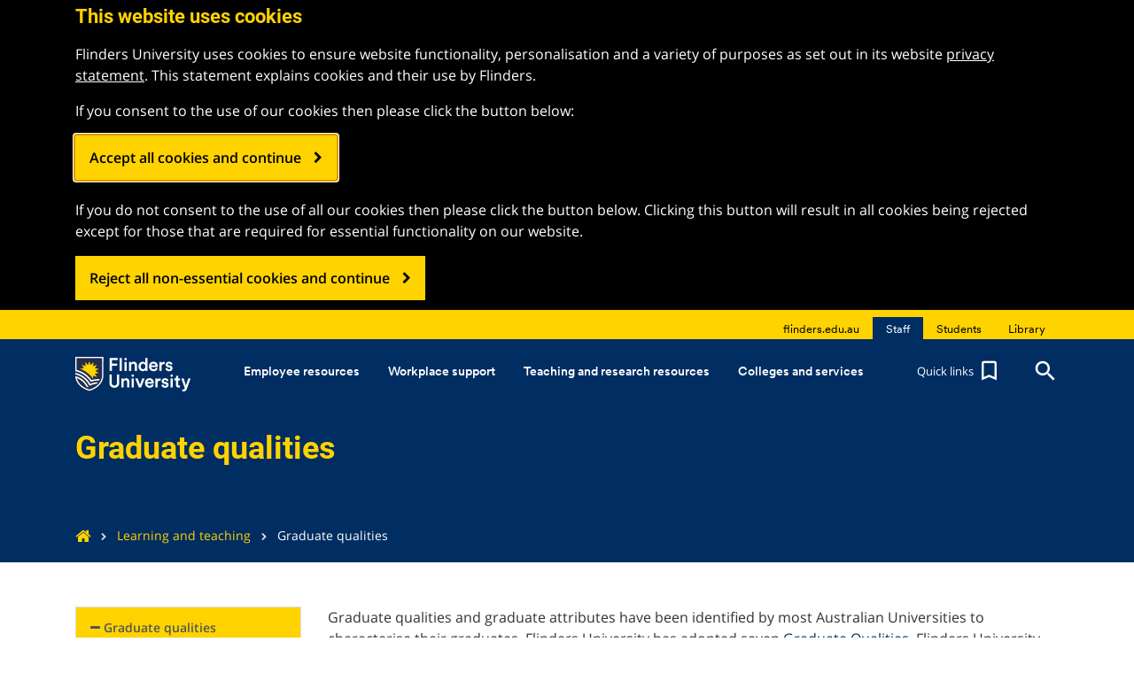

--- FILE ---
content_type: text/html;charset=utf-8
request_url: https://staff.flinders.edu.au/learning-teaching/graduate-qualities
body_size: 16206
content:
<!DOCTYPE HTML>
<html lang="en">
    <head>
<meta http-equiv="X-UA-Compatible" content="IE=Edge"/>


    <script defer="defer" type="text/javascript" src="https://rum.hlx.page/.rum/@adobe/helix-rum-js@%5E2/dist/micro.js" data-routing="env=prod,tier=publish,ams=The Flinders University of South Australia" integrity="" crossorigin="anonymous" data-enhancer-version="" data-enhancer-hash="" data-post-path=""></script>
<script>
    var gdpr_opt_in_cookie_name = "gdpr_opted_in";
    var gdpr_opt_in_cookie_duration = 180; //days - Note: GDPR regulation mandates that users be asked every year to confirm their opt in, so we will go for 6 months!

    var PostGDPRHooks = [];

    var GDPROptedIn = false;

    function RegisterPostGDPRHook(hook){
        if(typeof hook !== 'function')
        {
            console.error('PostGDPRHooks must be functions!');
        }
        else if(GDPROptedIn)
        {
            hook();
        }
        else
        {
            PostGDPRHooks.push(hook);
        }
    }



    //If policy has been accepted, send an event so GTM can use it to inject the applicable code.
    function handlePolicyOptIn() {
        window.dataLayer = window.dataLayer || [];
        //NOTE(Christof): clear the cookie that disables Adobe Target - this does mean that target won't function until the next page load
        //deleteCookieFromAllPaths('mboxDisable');
        document.cookie = "mboxDisable=; path=/";

        GDPROptedIn = true;

        for(var Index = 0; Index < PostGDPRHooks.length; Index++)
        {
            if(typeof PostGDPRHooks[Index] !== 'function')
            {
                console.error('PostGDPRHooks must be functions!');
            }
            else
            {
                PostGDPRHooks[Index]();
            }

        }

        //This may need to be delayed until window page loaded or something?
        window.dataLayer.push({
            'event': 'GDPR_OPTIN_EVENT'
        });
    }

    function checkCookiesForOptIn(cookie_name) {
        var has_cookie = document.cookie.match('(^|;)\\s*' + cookie_name + '\\s*=\\s*([^;]+)');
        return has_cookie ? has_cookie.pop() : '';
    }


    //This function can be used if we run into issues deleting all cookies with the flinders domain variants
    function deleteAllCookiesForAllDomainsAndPaths() {
        var cookies = document.cookie.split("; ");
        for (var c = 0; c < cookies.length; c++) {
            var d = window.location.hostname.split(".");
            while (d.length > 0) {
                var cookieBase = encodeURIComponent(cookies[c].split(";")[0].split("=")[0]) + '=; expires=Thu, 01-Jan-1970 00:00:01 GMT; domain=' + d.join('.') + ' ;path=';
                var p = location.pathname.split('/');
                document.cookie = cookieBase + '/';
                while (p.length > 0) {
                    document.cookie = cookieBase + p.join('/');
                    p.pop();
                }
                d.shift();
            }
        }
    }

    function clearLocalStorage() {
        if (window.localStorage) {
            window.localStorage.clear();
        }
    }


    var PageIsLoaded = false;

    //If policy has not been accepted, clear all cookies and localStorage
    function handlePolicyOptOut() {

        GDPROptedIn = false;
        
        deleteAllCookiesForAllDomainsAndPaths();
        clearLocalStorage();
        //NOTE(Christof): as the regular cookie setting code checks for GDPR acceptance, we just do the easy thing and just set the Adobe Target disabling cookie without the helper
        document.cookie = "mboxDisable=1; path=/";

        //NOTE(Christof): this is a bit of a hack as we will mostly be calling this function before any of the body of the document is loaded,
        //                so the fadeIn needs to be delayed, except in the case of the opt-out button, when the document ready event has likely already
        //                occured, so we check for that and just call the delayed function directly
        gdpr_delayed_function = function(){
            $('#gdpr_notification_container').fadeIn(function() {
                $('body').addClass("gdpr-shown");
                $(window).scroll();
                $('#gdpr_accept_button').focus(); //With a full screen popup we need to focus the button because the button is technically at the bottom of the document
            });
        }
        if(PageIsLoaded)
        {
            gdpr_delayed_function();
        }
    }

    if(checkCookiesForOptIn(gdpr_opt_in_cookie_name)) {
        handlePolicyOptIn();
    } else {
        handlePolicyOptOut();
    }
</script>


    








    <!-- Google Tag Manager -->
    <script>(function(w,d,s,l,i){w[l]=w[l]||[];w[l].push({'gtm.start':
            new Date().getTime(),event:'gtm.js'});var f=d.getElementsByTagName(s)[0],
        j=d.createElement(s),dl=l!='dataLayer'?'&l='+l:'';j.async=true;j.src=
        'https://www.googletagmanager.com/gtm.js?id='+i+dl;f.parentNode.insertBefore(j,f);
    })(window,document,'script','dataLayer','GTM-M6CK6WR');</script>
    <!-- End Google Tag Manager -->

<meta http-equiv="content-type" content="text/html; charset=UTF-8"/>
<meta name="viewport" content="initial-scale=1, width=device-width, height=device-height, target-densitydpi=device-dpi"/>


	
	
    
	
	
	    <meta name="description" content=""/>
	
	<meta name="creator" content="Flinders University"/>
	<meta name="publisher" content="Flinders University"/>
	<meta name="language"/>
	<meta name="date-created" content="Mon May 15 12:22:47 AEST 2023"/>
	<meta name="date-published" content="Mon May 15 12:22:40 AEST 2023"/>
	<meta name="identifier" content="https://staff.flinders.edu.au/learning-teaching/graduate-qualities"/>

	<!-- Twitter Meta Data -->
	
	
		<meta name="twitter:title" content="Graduate qualities - Flinders University Staff"/>
	
	<meta name="twitter:creator" content="@Flinders"/>
	<meta name="twitter:description"/>
	<meta name="twitter:card" content="summary_large_image"/>
	<meta name="twitter:site" content="@Flinders"/>
	<meta name="twitter:site:id" content="15996963"/>
	
	    <meta name="twitter:image" content="https://www.flinders.edu.au/etc.clientlibs/flinders/clientlibs/clientlib-site/resources/images/flinders-university.png"/>
	    
	

	<!-- OG Meta Data -->
	
	
		<meta property="og:title" content="Graduate qualities - Flinders University Staff"/>
	
	<meta property="og:description"/>
	<meta property="og:url" content="https://staff.flinders.edu.au/learning-teaching/graduate-qualities"/>
	<meta property="og:type" content="website"/>
	
	    <meta property="og:image" content="https://www.flinders.edu.au/etc.clientlibs/flinders/clientlibs/clientlib-site/resources/images/flinders-university.png"/>
	    
	
	<meta property="og:site_name" content="Flinders University"/>
	<meta property="og:locale" content="en_au"/>
	<meta property="fb:app_id" content="617493925277622"/>

	<link rel="canonical" href="https://staff.flinders.edu.au/learning-teaching/graduate-qualities"/>

	<title>Graduate qualities - Flinders University Staff</title>
    <meta property="page_title_clean" content="Graduate qualities"/>






    
    
    
    
    


<!-- Build information -->
<meta name="build-version" content="1.3.130.2026_0113_113249_0007303605"/>
<meta name="build-date" content="Tue Jan 13 16:42:03 AEDT 2026"/>

<!-- Hide from search engines-->

<!-- For phone numbers on Iphone -->
<meta name="format-detection" content="telephone=no"/>


<link href="/etc.clientlibs/flinders/clientlibs/clientlib-site/resources/google-fonts/roboto/css/fonts.css" rel="stylesheet"/>
<link href="/etc.clientlibs/flinders/clientlibs/clientlib-site/resources/google-fonts/open-sans/css/fonts.css" rel="stylesheet"/>
<link href="/etc.clientlibs/flinders/clientlibs/clientlib-site/resources/google-fonts/anton/css/fonts.css" rel="stylesheet"/>
<link href="/etc.clientlibs/flinders/clientlibs/clientlib-site/resources/google-fonts/noto-sans-v39/css/fonts.css" rel="stylesheet"/>
<link href="/etc.clientlibs/flinders/clientlibs/clientlib-site/resources/fonts/circular/fonts.css" rel="stylesheet"/><!-- Fearless brand font-->
<link href="/etc.clientlibs/flinders/clientlibs/clientlib-site/resources/fonts/recklessneue/fonts.css" rel="stylesheet"/><!-- Fearless secondary brand font-->

<link rel="stylesheet" href="https://use.typekit.net/gqa5pqk.css"/><!-- Adobe Circe font - Open Days 365-->



    
<link rel="stylesheet" href="/etc.clientlibs/foundation/clientlibs/main.min.b4994788cf1eaeed300a0aa7af53f3c8.css" type="text/css">
<script src="/etc.clientlibs/clientlibs/granite/jquery.min.3e24d4d067ac58228b5004abb50344ef.js"></script>
<script src="/etc.clientlibs/clientlibs/granite/utils.min.899004cc02c33efc1f6694b1aee587fd.js"></script>
<script src="/etc.clientlibs/clientlibs/granite/jquery/granite.min.011c0fc0d0cf131bdff879743a353002.js"></script>
<script src="/etc.clientlibs/foundation/clientlibs/jquery.min.dd9b395c741ce2784096e26619e14910.js"></script>
<script src="/etc.clientlibs/foundation/clientlibs/shared.min.e9d9a3990d7779c2e8e3361187f3d36b.js"></script>
<script src="/etc.clientlibs/foundation/clientlibs/main.min.be53d5d2acc50492007c4929cbe3ee9e.js"></script>






<!--begin of custom header scripts-->

<!--end of custom header scripts-->




    <meta name="flinders-author-link" id="flinders-author-link" content="http://author.flinders.edu.au/editor.html/content/staff/en/learning-teaching/graduate-qualities.html"/>






    
<link rel="stylesheet" href="/etc.clientlibs/flinders/clientlibs/tabs-general.min.872ec114548a3175ce3b01dbb23b475c.css" type="text/css">
<link rel="stylesheet" href="/etc.clientlibs/flinders/clientlibs/marketo-event-status.min.d41d8cd98f00b204e9800998ecf8427e.css" type="text/css">
<link rel="stylesheet" href="/etc.clientlibs/flinders/clientlibs/author-bar-publisher.min.05aff5159345596b0f5ed81418a1f194.css" type="text/css">
<link rel="stylesheet" href="/etc.clientlibs/flinders/clientlibs/clientlib-site.min.54d11e429e9f5d46de36c47163695553.css" type="text/css">






    


    
    
    <script type="text/javascript">
            if ( !window.CQ_Analytics ) {
                window.CQ_Analytics = {};
            }
            if ( !CQ_Analytics.TestTarget ) {
                CQ_Analytics.TestTarget = {};
            }
            CQ_Analytics.TestTarget.clientCode = 'flindersuniversity';
            CQ_Analytics.TestTarget.currentPagePath = '\/content\/staff\/en\/learning\u002Dteaching\/graduate\u002Dqualities';
        </script>
    <script src="/etc.clientlibs/cq/testandtarget/clientlibs/testandtarget/parameters.min.775c9eb7ff4c48025fbe3d707bcf5f55.js"></script>
<script src="/etc.clientlibs/cq/personalization/clientlib/personalization/integrations/commons.min.3d73584ddfdcb853a3a5d76cd1da5be0.js"></script>
<script src="/etc.clientlibs/cq/testandtarget/clientlibs/testandtarget/atjs-integration.min.fc8ef6447fa888623aca974c48fc1b35.js"></script>
<script src="/etc.clientlibs/cq/testandtarget/clientlibs/testandtarget/atjs.min.4e3b6d507cf7712f8b498d19d3da743d.js"></script>


    
    
    
    




    <link rel="icon" sizes="192x192" href="/etc.clientlibs/flinders/clientlibs/clientlib-site/resources/favicons/icon-192x192.png"/>
    <link rel="apple-touch-icon" sizes="180x180" href="/etc.clientlibs/flinders/clientlibs/clientlib-site/resources/favicons/apple-touch-icon-180x180.png"/>
    <link rel="apple-touch-icon" sizes="167x167" href="/etc.clientlibs/flinders/clientlibs/clientlib-site/resources/favicons/apple-touch-icon-167x167.png"/>
    <link rel="apple-touch-icon" sizes="152x152" href="/etc.clientlibs/flinders/clientlibs/clientlib-site/resources/favicons/apple-touch-icon-152x152.png"/>
    <link rel="apple-touch-icon" sizes="120x120" href="/etc.clientlibs/flinders/clientlibs/clientlib-site/resources/favicons/apple-touch-icon-120x120.png"/>
    <meta name="msapplication-square310x310logo" content="/etc.clientlibs/flinders/clientlibs/clientlib-site/resources/favicons/icon-310x310.png"/>
    <meta name="msapplication-wide310x150logo" content="/etc.clientlibs/flinders/clientlibs/clientlib-site/resources/favicons/icon-310x150.png"/>
    <meta name="msapplication-square150x150logo" content="/etc.clientlibs/flinders/clientlibs/clientlib-site/resources/favicons/icon-150x150.png"/>
    <meta name="msapplication-square70x70logo" content="/etc.clientlibs/flinders/clientlibs/clientlib-site/resources/favicons/icon-70x70.png"/>

<link rel="icon" type="image/vnd.microsoft.icon" href="/etc.clientlibs/flinders/clientlibs/clientlib-site/resources/favicon.ico"/>
<link rel="shortcut icon" type="image/vnd.microsoft.icon" href="/etc.clientlibs/flinders/clientlibs/clientlib-site/resources/favicon.ico"/>



</head>
    <body class="staff-content-page base-page page basicpage">
        
        <!-- always include the rest of the page -->
            



            
    <!-- Google Tag Manager (noscript) -->
    <noscript><iframe src="https://www.googletagmanager.com/ns.html?id=GTM-M6CK6WR" height="0" width="0" style="display:none;visibility:hidden"></iframe></noscript>
    <!-- End Google Tag Manager (noscript) -->


    <div id="ajax-loader-overlay" style="display:none;">
        <div class="cv-spinner">
            <span class="spinner"></span>
        </div>
    </div>

    <script type="text/javascript">
        $(document).ready(function(){
            setTimeout(function(){
                $("#ajax-loader-overlay").fadeOut(500);
            }, 500);
        });
    </script>

<div name="page-top" class=" body_sub_page">
    <a class="scroll-top js-scroll-top" href="#page-top" title="Back to top">
        <i class="material-icons">&#xE316;</i>
    </a>
    




<header class=" main_header_container sub_site_header">
    
        




    
    
    <div class="navigation-global">



<header>
    

    
    
    
    <!-- Start for links to staff, student, library for flinders home page-->
    
    <!-- End -->
    <div class="global_header">
        <!-- Start for links to staff, student, library for student, staff, library home page-->
        


<div class="header_site collapse navbar-toggleable-md navbar-collapse ">
    <div class="container">
        <div class="row head_inner_horisontal">
            <div class="col-lg-12 col-sm-12 col-xs-12">
                <div class="pull-right">
                    <ul class="header_sitelink_section">
                        <li>
                            <a class="header_sitelink" href="https://www.flinders.edu.au"><span>flinders.edu.au</span></a>
                        </li>
                    </ul>
                    <ul class="header_sitelink_section header_sitelink_section_active">
                        <li>
                            <a class="header_sitelink" href="https://staff.flinders.edu.au"><span>Staff</span></a>
                        </li>
                    </ul>
                    <ul class="header_sitelink_section ">
                        <li>
                            <a class="header_sitelink" href="https://students.flinders.edu.au"><span>Students</span></a>
                        </li>
                    </ul>
                    <ul class="header_sitelink_section ">
                        <li>
                            <a class="header_sitelink" href="https://library.flinders.edu.au"><span>Library</span></a>
                        </li>
                    </ul>

                </div>
            </div>
        </div>
    </div>
</div>

        <!-- End -->
        <div class="logo_line">
            <div class="container">
                <div class="row head_inner_horisontal">
                    <div class="col-lg-12 col-sm-12 text-center col-xs-12">
                        <div class="header_logo_place pull-left">
                            

	<a href="http://staff.flinders.edu.au">
		<img src="/content/dam/images/logos/flinder-logo_white.png" class="flinders_logo_white" alt="Flinders University Logo" height="49" width="130"/>
		<img src="/content/dam/images/logos/flinderuni_main_logo_black.png" class="flinders_logo_black" alt="Flinders University Logo" height="49" width="130"/>
	</a>


                        </div>
                        <nav class="navbar navbar-inverse navbar-static-top" role="navigation">
                            
                            <div class="collapse navbar-toggleable-md navbar-collapse" id="navbar-main-top-collapse">
                                <div class="top_main_navigation_wrap">
                                    
                                        <ul class="nav navbar-nav top_main_navigation js-menu-aim" id="main-nav">
                                            <li class="nav-item dropdown">
                                                

<a id="menu-option0" href="/employee-resources" data-toggle="dropdown" role="button" aria-haspopup="true" aria-expanded="false" class="nav_top_link 2 false  " style="display:">
    Employee resources
    
</a>
<div class="dropdown-menu" aria-labelledby="menu-option0">
    <div class="dropmenu_section_wrapper">
        <div class="col-lg-3 dropmenu_section ">
            <p class="head_list_heading ">
                <a href="#" data-toggle="dropdown" role="button" aria-expanded="false">Benefits and pay</a>
                
            </p>
            <ul class="dropdown_menu__list dropdown-menu">
                <li>
                    <a href="/employee-resources/benefits-pay">Benefits and pay overview</a>
                </li>
            
                <li>
                    <a href="/employee-resources/benefits-pay/getting-paid">Getting paid</a>
                </li>
            
                <li>
                    <a href="/employee-resources/benefits-pay/leave">Leave</a>
                </li>
            
                <li>
                    <a href="/employee-resources/benefits-pay/superannuation">Superannuation</a>
                </li>
            
                <li>
                    <a href="/employee-resources/benefits-pay/employee-health-plan">Employee health plan</a>
                </li>
            
                <li>
                    <a href="/workplace-support/whs/health-and-wellbeing/employee-assistance-programme">Employee assistance program</a>
                </li>
            
                <li>
                    <a href="/employee-resources/benefits-pay/staff-discount-details">Staff discounts and offers</a>
                </li>
            
                <li>
                    <a href="/employee-resources/pc-forms">P&amp;C forms, documents and guides</a>
                </li>
            
                <li>
                    <a href="https://www.flinders.edu.au/about/thriving-flinders">Thriving@Flinders</a>
                </li>
            </ul>
        </div>
        <div class="col-lg-3 dropmenu_section ">
            <p class="head_list_heading ">
                <a href="#" data-toggle="dropdown" role="button" aria-expanded="false">Working at Flinders</a>
                
            </p>
            <ul class="dropdown_menu__list dropdown-menu">
                <li><a href="/employee-resources/working-at-flinders">Working at Flinders overview</a></li>
            
                <li><a href="/employee-resources/working-at-flinders/new-staff">Information for new staff</a></li>
            
                <li><a href="http://www.flinders.edu.au/employment">Job vacancies</a></li>
            
                <li><a href="/employee-resources/working-at-flinders/enterprise-agreement">Enterprise agreement</a></li>
            
                <li><a href="/employee-resources/working-at-flinders/equal-opportunity">Equal opportunity and diversity</a></li>
            
                <li><a href="/employee-resources/working-at-flinders/equal-opportunity/discrimination-and-harassment/anti-racism">Racial discrimination</a></li>
            
                <li><a href="/employee-resources/working-at-flinders/performance-reviews">Performance reviews</a></li>
            
                <li><a href="/employee-resources/working-at-flinders/awm">Academic Workload Model</a></li>
            
                <li><a href="https://aus01.safelinks.protection.outlook.com/?url=https%3A%2F%2Fflindersuni.service-now.com%2Fesc%3Fid%3Dsc_cat_item%26sys_id%3D5027b88a833d3a109f771bf16daad301%26sysparm_category%3D9b578da7db095090c8e096888a9619bd&data=05%7C02%7Callan.moran%40flinders.edu.au%7C108c1e4f37344885834e08de3ddfb9e1%7C72157dbbe8bd40dc8d003f08c234ac47%7C0%7C0%7C639016228274473869%7CUnknown%7CTWFpbGZsb3d8eyJFbXB0eU1hcGkiOnRydWUsIlYiOiIwLjAuMDAwMCIsIlAiOiJXaW4zMiIsIkFOIjoiTWFpbCIsIldUIjoyfQ%3D%3D%7C0%7C%7C%7C&sdata=aooepA8LSmO78UkvcubSWxv1aGA%2BP9iR1p7Glvz8FZc%3D&reserved=0" target="_blank">Lodge a complaint or grievance</a></li>
            </ul>
        </div>
        <div class="col-lg-3 dropmenu_section dropmenu_section ">
            <p class="head_list_heading ">
                <a href="#" data-toggle="dropdown" role="button" aria-expanded="false">Professional Development</a>
                
            </p>
            <ul class="dropdown_menu__list dropdown-menu">
                <li><a href="/employee-resources/professional-development">Professional development overview</a></li>
            
                <li><a href="/learning-teaching/academic-promotion">Academic promotion</a></li>
            
                <li><a href="/employee-resources/professional-development/academic-career-framework">Academic Career Framework</a></li>
            </ul>
        </div>
        <div class="col-lg-3 dropmenu_section dropmenu_section ">
            <p class="head_list_heading ">
                <a href="#" data-toggle="dropdown" role="button" aria-expanded="false">Manager &amp; supervisor resources</a>
                
            </p>
            <ul class="dropdown_menu__list dropdown-menu">
                <li><a href="/employee-resources/supervisor-resources">Manager &amp; Supervisor resources overview</a></li>
            
                <li><a href="https://staff.flinders.edu.au/content/dam/staff/pc/staff-development/supervisor-reference-manual.pdf" target="_blank">Supervisor reference manual</a></li>
            
                <li><a href="https://staff.flinders.edu.au/content/dam/staff/pc/new-staff/induction-checklist-all-staff.pdf" target="_blank">Induction checklist</a></li>
            
                <li><a href="/employee-resources/supervisor-resources/inducting-new-staff">Inducting new staff</a></li>
            </ul>
        </div>
        <div class="col-lg-12 dropdown_buttons_line ">
            <div class="row">
                <div class="col-lg-3"><a href="https://wd3.myworkday.com/flinders/login.htmld" class="black_transparent_button col-lg-12">Workday</a></div>
                <div class="col-lg-3"><a href="https://www.flinders.edu.au/staffdev/index.php/login" target="_blank" class="black_transparent_button col-lg-12">iEnrol login</a></div>
                <div class="col-lg-3"><a href="https://flinders.csod.com/samldefault.aspx?ouid=2&returnUrl=%252fDeepLink%252fProcessRedirect.aspx%253fmodule%253d32" target="_blank" class="black_transparent_button col-lg-12">Staff learning portal</a></div>
                <div class="col-lg-3"></div>
            </div>
        </div>
    </div>
</div>

                                            </li>
                                        
                                            <li class="nav-item dropdown">
                                                

<a id="menu-option1" href="/workplace-support" data-toggle="dropdown" role="button" aria-haspopup="true" aria-expanded="false" class="nav_top_link 2 false  " style="display:">
    Workplace support
    
</a>
<div class="dropdown-menu" aria-labelledby="menu-option1">
    <div class="dropmenu_section_wrapper">
        <div class="col-lg-3 dropmenu_section ">
            <p class="head_list_heading ">
                <a href="#" data-toggle="dropdown" role="button" aria-expanded="false">Doing your job</a>
                
            </p>
            <ul class="dropdown_menu__list dropdown-menu">
                <li>
                    <a href="/workplace-support/digital-services">Digital services</a>
                </li>
            
                <li>
                    <a href="/workplace-support/travel">Travel</a>
                </li>
            
                <li>
                    <a href="/workplace-support/whs">Work health and safety</a>
                </li>
            
                <li>
                    <a href="/workplace-support/finance">Finance and Procurement Services</a>
                </li>
            
                <li>
                    <a href="/workplace-support/topic/handling-student-complaints">Handling student complaints</a>
                </li>
            
                <li>
                    <a href="http://www.flinders.edu.au/policies">Policy library</a>
                </li>
            
                <li>
                    <a href="/workplace-support/topic/risk-management">Risk management</a>
                </li>
            
                <li>
                    <a href="/workplace-support/topic/legal-services/foreign-interactions">Foreign Interactions</a>
                </li>
            </ul>
        </div>
        <div class="col-lg-3 dropmenu_section ">
            <p class="head_list_heading ">
                <a href="#" data-toggle="dropdown" role="button" aria-expanded="false">Everyday needs</a>
                
            </p>
            <ul class="dropdown_menu__list dropdown-menu">
                <li><a href="/workplace-support">Searchable list of everyday topics</a></li>
            
                <li><a href="/workplace-support/bookings/room-bookings">Room bookings</a></li>
            
                <li><a href="/workplace-support/digital-services/flinders-print" target="_blank">Flinders Print (staff printing)</a></li>
            
                <li><a href="https://flinpress.flinders.edu.au">Flinders Press (Printing and copying services)</a></li>
            
                <li><a href="http://www.flinders.edu.au/brand/tools-templates">Corporate Word and Powerpoint templates</a></li>
            
                <li><a href="http://www.flinders.edu.au/guide-staff-profiles">Guide to updating your staff profile </a></li>
            </ul>
        </div>
        <div class="col-lg-3 dropmenu_section dropmenu_section ">
            <p class="head_list_heading ">
                <a href="#" data-toggle="dropdown" role="button" aria-expanded="false">Your campus</a>
                
            </p>
            <ul class="dropdown_menu__list dropdown-menu">
                <li><a href="/workplace-support/campus/bedford-park/parking">Parking on campus (Bedford Park)</a></li>
            
                <li><a href="http://www.flinders.edu.au/campus/tonsley/parking-transport">Parking and transport (Tonsley)</a></li>
            
                <li><a href="/workplace-support/campus/blue-and-guest-permits">Virtual Business Blue and Guest parking permits</a></li>
            
                <li><a href="/colleges-and-services/property-facilities-development/faqs">Campuses and floor plans</a></li>
            </ul>
        </div>
        <div class="col-lg-3 dropmenu_section dropmenu_section ">
            <p class="head_list_heading ">
                <a href="#" data-toggle="dropdown" role="button" aria-expanded="false">Contractors</a>
                
            </p>
            <ul class="dropdown_menu__list dropdown-menu">
                <li><a href="/workplace-support/contractors">Contractors at Flinders</a></li>
            
                <li><a href="/workplace-support/contractors/contractor-information">Information for contractors and subcontractors</a></li>
            
                <li><a href="/workplace-support/contractors/contractor-safety">Contractor safety</a></li>
            
                <li><a href="/workplace-support/contractors/permission-to-proceed">Permits and permission to proceed</a></li>
            
                <li><a href="/workplace-support/contractors/engaging-a-contractor">Engaging a contractor</a></li>
            </ul>
        </div>
        <div class="col-lg-12 dropdown_buttons_line ">
            <div class="row">
                <div class="col-lg-3"><a href="https://flindersuni.service-now.com" class="black_transparent_button col-lg-12">Service One</a></div>
                <div class="col-lg-3"><a href="https://flinders.okta.com/" class="black_transparent_button col-lg-12">Okta</a></div>
                <div class="col-lg-3"><a href="https://vpermit.com.au/flinders/" target="_blank" class="black_transparent_button col-lg-12">vPermit</a></div>
                <div class="col-lg-3"><a href="https://flinsafeportal.flinders.edu.au/FlindersEcPortal/" target="_blank" class="black_transparent_button col-lg-12">FlinSafe</a></div>
            </div>
        </div>
    </div>
</div>

                                            </li>
                                        
                                            <li class="nav-item dropdown">
                                                

<a id="menu-option2" href="/resources" data-toggle="dropdown" role="button" aria-haspopup="true" aria-expanded="false" class="nav_top_link 2 false  " style="display:">
    Teaching and research resources
    
</a>
<div class="dropdown-menu" aria-labelledby="menu-option2">
    <div class="dropmenu_section_wrapper">
        <div class="col-lg-3 dropmenu_section ">
            <p class="head_list_heading ">
                <a href="#" data-toggle="dropdown" role="button" aria-expanded="false">Teaching resources</a>
                
            </p>
            <ul class="dropdown_menu__list dropdown-menu">
                <li>
                    <a href="/learning-teaching">Learning and teaching</a>
                </li>
            
                <li>
                    <a href="/learning-teaching/timetables">Timetables</a>
                </li>
            
                <li>
                    <a href="/learning-teaching/academic-integrity">Academic integrity</a>
                </li>
            </ul>
        </div>
        <div class="col-lg-3 dropmenu_section ">
            <p class="head_list_heading ">
                <a href="#" data-toggle="dropdown" role="button" aria-expanded="false">Research resources</a>
                
            </p>
            <ul class="dropdown_menu__list dropdown-menu">
                <li><a href="/research">Research support</a></li>
            
                <li><a href="/research/contracts">Research contracts</a></li>
            
                <li><a href="/research/integrity">Research integrity, ethics and compliance</a></li>
            
                <li><a href="http://staff-projects.flinders.edu.au/research-support/rds-old/development">Researcher training, development and communications</a></li>
            
                <li><a href="http://staff-projects.flinders.edu.au/research-support/rds-old/research-analytics">Research analytics and reporting</a></li>
            
                <li><a href="/colleges-and-services/rds/sp">Research partnerships and commercialisation</a></li>
            </ul>
        </div>
        <div class="col-lg-3 dropmenu_section dropmenu_section ">
            <p class="head_list_heading ">
                <a href="#" data-toggle="dropdown" role="button" aria-expanded="false">Funding opportunities</a>
                
            </p>
            <ul class="dropdown_menu__list dropdown-menu">
                <li><a href="/resources/funding">Funding opportunities overview</a></li>
            
                <li><a href="/resources/funding/philanthropic-funding">Philanthropic funding</a></li>
            
                <li><a href="/research/funding">Research grants and tenders</a></li>
            
                <li><a href="/learning-teaching/awards-and-grants">Teaching and learning awards</a></li>
            </ul>
        </div>
        
        <div class="col-lg-12 dropdown_buttons_line ">
            <div class="row">
                <div class="col-lg-3"><a href="https://stuadmin.flinders.edu.au/staff" class="black_transparent_button col-lg-12">Student Two Web</a></div>
                <div class="col-lg-3"><a href="https://researchnow-admin.flinders.edu.au/" class="black_transparent_button col-lg-12">Research Now login</a></div>
                <div class="col-lg-3"></div>
                <div class="col-lg-3"></div>
            </div>
        </div>
    </div>
</div>

                                            </li>
                                        
                                            <li class="nav-item dropdown">
                                                

<a id="menu-option3" href="/colleges-and-services" data-toggle="dropdown" role="button" aria-haspopup="true" aria-expanded="false" class="nav_top_link 2 false  " style="display:">
    Colleges and services
    
</a>
<div class="dropdown-menu" aria-labelledby="menu-option3">
    <div class="dropmenu_section_wrapper">
        <div class="col-lg-6 dropmenu_section ">
            <p class="head_list_heading ">
                <a href="#" data-toggle="dropdown" role="button" aria-expanded="false">Colleges</a>
                
            </p>
            <ul class="dropdown_menu__list dropdown-menu">
                <li>
                    <a href="/colleges-and-services/bgl">College of Business, Government and Law</a>
                </li>
            
                <li>
                    <a href="/colleges-and-services/epsw">College of Education, Psychology and Social Work</a>
                </li>
            
                <li>
                    <a href="/colleges-and-services/hass">College of Humanities, Arts and Social Sciences</a>
                </li>
            
                <li>
                    <a href="/colleges-and-services/cmph">College of Medicine and Public Health</a>
                </li>
            
                <li>
                    <a href="/colleges-and-services/cnhs">College of Nursing and Health Sciences</a>
                </li>
            
                <li>
                    <a href="/colleges-and-services/cse">College of Science and Engineering</a>
                </li>
            </ul>
        </div>
        <div class="col-lg-6 dropmenu_section ">
            <p class="head_list_heading ">
                <a href="#" data-toggle="dropdown" role="button" aria-expanded="false">Professional Services</a>
                
            </p>
            <ul class="dropdown_menu__list dropdown-menu">
                <li><a href="/colleges-and-services/academic-quality-enhancement">Academic Quality and Enhancement</a></li>
            
                <li><a href="/colleges-and-services/office-vice-chancellor">Engagement</a></li>
            
                <li><a href="/workplace-support/finance">Finance and Procurement Services</a></li>
            
                <li><a href="/colleges-and-services/flinders-international-services">Flinders International Services</a></li>
            
                <li><a href="/colleges-and-services/governance-legal-risk">Governance, Legal and Risk</a></li>
            
                <li><a href="/colleges-and-services/ids">Information and Digital Services</a></li>
            
                <li><a href="/colleges-and-services/learning-teaching-services">Learning and Teaching Services</a></li>
            
                <li><a href="/colleges-and-services/marketing-student-recruitment">Marketing and Student Recruitment</a></li>
            
                <li><a href="/colleges-and-services/office-graduate-research">Office of Graduate Research</a></li>
            
                <li><a href="/colleges-and-services/oise">Office of Indigenous Strategy and Engagement</a></li>
            
                <li><a href="/colleges-and-services/people-and-culture">People and Culture</a></li>
            
                <li><a href="/colleges-and-services/property-facilities-development">Property, Facilities and Development</a></li>
            
                <li class="hidden-md-down"><a href="/colleges-and-services/rds">Research Development and Support</a></li>
            
                <li><a href="/colleges-and-services/student-administration-services">Student Administration Services</a></li>
            
                <li><a href="/colleges-and-services/student-experience">Student Experience</a></li>
            </ul>
        </div>
        
        
        <div class="col-lg-12 dropdown_buttons_line ">
            <div class="row">
                <div class="col-lg-3"><a href="https://serviceone.flinders.edu.au/" target="_blank" class="black_transparent_button col-lg-12">Service One</a></div>
                <div class="col-lg-3"><a href="/staff-directory" class="black_transparent_button col-lg-12">Staff directory</a></div>
                <div class="col-lg-3"></div>
                <div class="col-lg-3"></div>
            </div>
        </div>
    </div>
</div>

                                            </li>
                                        </ul>
                                        <!-- Start for site links-->
                                        <ul class="ulSiteLink nav navbar-nav top_main_navigation js-menu-aim">
                                            <li class="nav-item dropdown">
                                                <a class="nav_top_link" href="http://www.flinders.edu.au">flinders.edu.au</a>
                                                <svg xmlns="http://www.w3.org/2000/svg" class="tick " height="20px" viewBox="0 0 24 24" width="20px">
  	<path d="M9 16.17L4.83 12l-1.42 1.41L9 19 21 7l-1.41-1.41z"/>
</svg>
                                            </li>
                                        </ul>
                                        <ul class="ulSiteLink nav navbar-nav top_main_navigation js-menu-aim">
                                            <li class="nav-item dropdown active">
                                                <a class="nav_top_link" href="http://staff.flinders.edu.au">Staff</a>
                                                <svg xmlns="http://www.w3.org/2000/svg" class="tick " height="20px" viewBox="0 0 24 24" width="20px">
  	<path d="M9 16.17L4.83 12l-1.42 1.41L9 19 21 7l-1.41-1.41z"/>
</svg>
                                            </li>
                                        </ul>
                                        <ul class="ulSiteLink nav navbar-nav top_main_navigation js-menu-aim">
                                            <li class="nav-item dropdown ">
                                                <a class="nav_top_link" href="http://students.flinders.edu.au">Students</a>
                                                <svg xmlns="http://www.w3.org/2000/svg" class="tick " height="20px" viewBox="0 0 24 24" width="20px">
  	<path d="M9 16.17L4.83 12l-1.42 1.41L9 19 21 7l-1.41-1.41z"/>
</svg>
                                            </li>
                                        </ul>
                                        <ul class="ulSiteLink nav navbar-nav top_main_navigation js-menu-aim">
                                            <li class="nav-item dropdown ">
                                                <a class="nav_top_link" href="http://library.flinders.edu.au">Library</a>
                                                <svg xmlns="http://www.w3.org/2000/svg" class="tick " height="20px" viewBox="0 0 24 24" width="20px">
  	<path d="M9 16.17L4.83 12l-1.42 1.41L9 19 21 7l-1.41-1.41z"/>
</svg>
                                            </li>
                                        </ul>
                                        <!-- End for site links-->

                                        <!-- menu items for dom/Int toggle -->
                                        

                                    
                                </div>
                            </div>
                        </nav>
                        <div class="pull-right">
                            

<span id="course-bookmark-menu" class="course_bookmark_menu_container" style="display:none">
    <ul class="header_quicklink_section d-inline-block js-menu-aim" data-role="save_course">
        <li id="sc">
            <a href="javascript: void(0);" title="" data-toggle="dropdown" class="header_quicklink" role="button" aria-haspopup="true" aria-expanded="false">
                   <svg class="save-course material-icons" height="29" viewBox="0 0 29 29" width="29">
	<g fill="none">
		<path class="Heart" d="M17.3 7.5C15.2 7.5 13.3 8.4 12 9.9 10.7 8.4 8.8 7.5 6.8 7.5 3.2 7.5 0.3 10.3 0.3 13.9 0.3 18.3 4.3 21.9 10.3 27.4L12 28.9 13.7 27.4C19.7 21.9 23.7 18.3 23.7 13.9 23.7 10.3 20.8 7.5 17.3 7.5ZM12.1 25.6L12 25.8 11.9 25.6C6.3 20.6 2.7 17.3 2.7 13.9 2.7 11.6 4.4 9.8 6.8 9.8 8.5 9.8 10.3 11 10.9 12.6L13.1 12.6C13.7 11 15.5 9.8 17.3 9.8 19.6 9.8 21.3 11.6 21.3 13.9 21.3 17.3 17.7 20.6 12.1 25.6Z" fill="#FFF"/>
		<circle class="Oval" cx="22" cy="7" fill="#FFD300" r="7"/>
	</g>
</svg>
            </a>

            <div class="savecoursePopup dropdown-menu col-sm-12" id="savecourseDropDown" aria-labelledby="menu-option0">
                <div class="dropmenu_section_wrapper inline_block margin_top_70--md_down">
                    <div id="courseBookmarkSectionEmptyMenu" class="courseBookmarkSectionEmpty col-lg-12 dropmenu_section course_bookmark_menu_list_container_empty" style="display:none">
                        <div class="row">
                            <div id="course-bookmarks">
                        		<p class="head_list_heading"><a href="#" data-toggle="dropdown" role="button" aria-expanded="false">You have no saved courses.</a></p>
                        	</div>
                        </div>
                        <div class="row">
                        	<div class="col-sm-8 col-md-10">
                        		<p class="head_list_heading">Continue to explore your course options.</p>
                        	&nbsp;
                    		</div>
                    	</div>
                    	<div class="row">
                            <div class="col-xs-12 dropdown_buttons_line">
                                <div class="row bookmark_row">
                                    <div class="col-lg-6"><a href="http://www.flinders.edu.au/study/courses" class="black_transparent_button fixed_width bookmark_row">Explore our courses</a></div>
                                </div>
                            </div>
                        </div>
                    </div>

                    <div id="courseBookmarkSectionMenu" class="container-fluid course_bookmark_menu_list_container" style="display:none">
                        <div class="row">
                            <div id="course-bookmarks" class="col-lg-12 dropmenu_section">
                                <p class="head_list_heading ">
                                    <a href="#" data-toggle="dropdown" role="button" aria-expanded="false">Your saved courses</a>
                                </p>
                            </div>
                        </div>

                        <div class="row saveCourseContent">
                            
    

    <div id="courseBookmarkTargetMenu" class="courseBookmarkTarget"></div>
    <div id="courseBookmarkBaseMenu" class="hidden">
        <div class="bookmark_container courseBookmarkRow{{courseId}} container-fluid scRowStyle courseBookmarkMenu flex-container">
            <div class="col-xs-10 col-sm-10 col-md-10 flex-container courseBookmarkName">
                <a href="javascript:void(0);" onclick="javascript:window.location.href ='{{courseLink}}';" tabindex="0">{{{courseName}}}</a>
            </div>
            <div class="col-xs-2 col-md-1 text-center hidden-sm-down flex-container flex-justify-center">
                <a class="flex-vertical-align-middle" href="javascript:void(0);" onclick="javascript:window.location.href ='{{courseLink}}#enquiry';" tabindex="0"><i class="material-icons vertical-align-middle">mail_outline</i></a>
            </div>
            <div class="col-xs-2 col-sm-2 col-md-1 text-center deleteCourseBookmark flex-container flex-justify-center" data-course-id="{{courseId}}" tabindex="0">
                <span class="flex-vertical-align-middle"><i class="material-icons vertical-align-middle">delete</i></span>
            </div>
        </div>
    </div>

    
    
<script src="/etc.clientlibs/flinders/clientlibs/course-bookmark-template.min.3b0d5910de55e61b3a9aecbdece6f6ff.js"></script>




                        </div>
                        <div class="row">
                            <div class="col-xs-12 dropdown_buttons_line">
                                <div class="row bookmark_row">
                                    <div class="col-lg-6"><a href="http://www.flinders.edu.au/study/courses/saved-courses" class="black_transparent_button fixed_width bookmark_row">View all saved courses</a></div>
                                </div>
                            </div>
                        </div>
                    </div>
                    <input id="courseBookmarkId" type="hidden" value=""/>

                </div>
            </div>
        </li>
    </ul>
</span>


                            






                            

<ul class="header_quicklink_section d-inline-block js-menu-aim" data-role="quicklink_nav" data-recite-skip="true">
	<li class="dropdown mini_mega_menu quicklink_section_mv">
		<a href="javascript: void(0);" title="" class="header_quicklink" data-toggle="dropdown" role="button" aria-haspopup="true" aria-expanded="false">
			<span>Quick links</span>
            <i class="material-icons">&#xE867;</i>
		</a>
		<div class="dropdown-menu" aria-labelledby="header_quicklinks">
			<div class="col-lg-12 dropmenu_section">
				<ul class="dropdown_menu__list">
					
					
						<li><a href="/staff-directory">Staff directory</a></li>
					
						<li><a href="https://wd3.myworkday.com/flinders/login.htmld" target="_blank">Workday</a></li>
					
						<li><a href="https://serviceone.flinders.edu.au/" target="_blank">Service One</a></li>
					
						<li><a href="https://flinders.okta.com/app/UserHome" target="_blank">Flinders dashboard (Okta)</a></li>
					
						<li><a href="/calendar">Calendar</a></li>
					
						<li><a href="/learning-teaching/semester-dates">Semester dates</a></li>
					
						<li><a href="https://www.flinders.edu.au/content/dam/documents/campus/maps/campus-map.pdf" target="_blank">Bedford Park campus map</a></li>
					
						<li><a href="http://www.flinders.edu.au/campus/bedford-park/parking">Parking</a></li>
					
						<li><a href="http://www.flinders.edu.au/policies">Policy library</a></li>
					
						<li><a href="https://shop.flinders.edu.au/" target="_blank">Shop Flinders merchandise</a></li>
					
				</ul>
			</div>
		</div>
	</li>
</ul>


                            <div class="header_search_top d-inline-block" tabindex="0">
                                <a href="javascript:void(0);"><i class="material-icons">&#xE8B6;</i></a>
                            </div>
                            <button type="button" class="navbar-toggle collapsed hidden-lg-up header_burger d-inline-block " data-toggle="collapse" data-target="#navbar-main-top-collapse">
                                <span class="sr-only">Toggle navigation</span>
                                <span class="icon-bar"></span>
                                <span class="icon-bar"></span>
                                <span class="icon-bar"></span>
                                <i class="material-icons">&#xE5CD;</i>
                            </button>
                        </div>
                    </div>
                </div>
            </div>
            <form action="/search" id="header_global_search_form" class="header_global_search_form" method="get">
                <div class="container">
                <span class="header_global_search_insert">
                    <div id="___gcse_0">
                        <div class="gsc-control-searchbox-only gsc-control-searchbox-only-en" dir="ltr">
                            <div class="gsc-search-box" accept-charset="utf-8">
                                <table class="gsc-search-box" cellspacing="0" cellpadding="0">
                                    <tbody>
                                        <tr>
                                            <td class="gsc-input"><input autocomplete="off" size="10" class=" gsc-input " name="q" title="search" id="gsc-i-id1" x-webkit-speech="" x-webkit-grammar="builtin:search" dir="ltr" spellcheck="false" style="outline: medium none;" type="text" lang="en"/></td>
                                            <td class="gsc-search-button"><input value="Search" class="gsc-search-button" title="search" type="button" onclick="javascript:$('#header_global_search_form').submit();"/></td>
                                            <td class="gsc-clear-button"><div class="gsc-clear-button" title="clear results">&nbsp;</div></td>
                                        </tr>
                                    </tbody>
                                </table>
                            </div>
                        </div>
                    </div>
                </span>
                </div>
            </form>
        </div>
    </div>


    
</header>
</div>



    
    
	    
	    
	        <div class="normal_header_container"><!-- Start of content-page-header component -->

<div class="  pos_rel   " style="background-image: url();">
	<div class="onslider_content no_picture navy_blue_container   small_header">
		<div class="container">
			<div class="row">
				<div class="col-sm-6">
					<h1 class="yellow_heading ">Graduate qualities</h1>
				</div>
			</div>
		    
		    <p></p>
		</div>
	</div>
</div>
<!-- End of content-page-header component -->
</div>
	    
    
    
    <input id="dom_int_toggle_show_input" type="hidden" name="dom_int_toggle_show_input" value="false"/>
    
    
</header>


    
    
	
		<div class="breadcrumb_blue "><nav class="breadcrumb  breadcrumb_black">
    <div class="container">
        <a class="breadcrumb-item breadcrumb_home" href="http://staff.flinders.edu.au"><i class="fa fa-home fa-lg" aria-hidden="true"></i></a>
        
            <a class="breadcrumb-item" href="/learning-teaching"><i class="fa fa-chevron-right breadcrumb_chevron"></i>Learning and teaching</a>
        
        <span class="breadcrumb-item active "><i class="fa fa-chevron-right breadcrumb_chevron"></i>Graduate qualities</span>

    </div>
</nav>
</div>
	


<div class="staff_portal_fan_indicator">
    
</div>
<div class="header-tail"></div>

    <section>
        <div>




    
    
    <div class="section">







    
        <div class="component_section 
        white_container
        white_container_featured
        section_component_updated
        padding_top_50 padding_bottom_50 padding_left_none padding_right_none
        transparency_none
        viewport_auto
        
        
        
        
        
        
        
        
        
        
        
        
        col_2_section
        
             " style=";">
            
            <div class="container ">
                
                <div class="row   ">
                    
                        <div class="col-lg-3">
                            <div class="component_in_section_wrapper">




    
    
    <div class="navigation-general navigation">
  
<input id="cmp_navigation__root" type="hidden" name="excluderoot"/>
<nav class="cmp-navigation context-navigation__list-wrapper" itemscope itemtype="http://schema.org/SiteNavigationElement">

    
    
<h3 class="cmp-navigation-heading text-uppercase">
    <span><i class="fa fa-plus fa-lg pull-right context-navigation_expand" aria-hidden="true"></i></span>
    Navigation
</h3>

    
	
    <ul class="cmp-navigation__group">
        
    <li class="accordion_item cmp-navigation__item cmp-navigation__item--level-0 cmp-navigation__item--active">
        

	
<div class="cmp-navigation__item-link">
	<span class="cmp-navigation__span">
		<a href="#" class="cmp-navigation__expand-collapse"><i class="fa fa-plus"></i></a>
		
	    <a href="/learning-teaching/graduate-qualities" title="Graduate qualities" class="cmp-navigation__item-bold cmp-navigation__item_anchor">Graduate qualities
	    </a>
    </span>
</div>      
	

        

    
    
    
		<div class="cmp-navigation__parent--level-0 cmp-navigation__parent--level">
	
	
    <ul class="cmp-navigation__group">
        
    <li class="accordion_item cmp-navigation__item cmp-navigation__item--level-1">
        

	
<div class="cmp-navigation__item-link">
	<span class="cmp-navigation__span">
		
	    <a href="/learning-teaching/graduate-qualities/graduate-qualities-recommended-processes" title="Graduate qualities recommended processes for curriculum development" class=" cmp-navigation__item_anchor">Graduate qualities recommended processes for curriculum development
	    </a>
    </span>
</div>      
	

        
    </li>

    
        
    <li class="accordion_item cmp-navigation__item cmp-navigation__item--level-1">
        

	
<div class="cmp-navigation__item-link">
	<span class="cmp-navigation__span">
		
	    <a href="/learning-teaching/graduate-qualities/introduction-to-graduate-qualities-case-studies" title="Introduction to graduate qualities case studies" class=" cmp-navigation__item_anchor">Introduction to graduate qualities case studies
	    </a>
    </span>
</div>      
	

        
    </li>

    
        
    <li class="accordion_item cmp-navigation__item cmp-navigation__item--level-1">
        

	
<div class="cmp-navigation__item-link">
	<span class="cmp-navigation__span">
		
	    <a href="/learning-teaching/graduate-qualities/graduate-qualities-case-studies" title="Graduate qualities: case studies" class=" cmp-navigation__item_anchor">Graduate qualities: case studies
	    </a>
    </span>
</div>      
	

        
    </li>

    </ul>


    </li>

    </ul>

</nav>



    

</div>


</div>
                        </div>
                    
                        <div class="col-lg-9">
                            <div class="component_in_section_wrapper">




    
    
    <div class="rte text">
<div id="rte-c7ddaa8be6" class="cmp-text">
    <p>Graduate qualities and graduate attributes have been identified by most Australian Universities to characterise their graduates. Flinders University has adopted seven <a href="http://students.flinders.edu.au/my-course/graduate-qualities" title="graduate-qualities_home">Graduate Qualities</a>. Flinders University aims to produce graduates of bachelor degrees who:</p>
<ul>
<li>are knowledgeable</li>
<li>can apply their knowledge</li>
<li>communicate effectively</li>
<li>can work independently</li>
<li>are collaborative</li>
<li>value ethical behaviour and</li>
<li>connect across boundaries.</li>
</ul>
<p>A series of <a href="/learning-teaching/graduate-qualities/graduate-qualities-case-studies">case studies</a> which address how the graduate qualities have been embedded into programs across the faculties at Flinders University provide examples of various possibilities staff may wish to consider for their programs.</p>
<p>If you have a case study you would like to contribute please contact Learning and Teaching Services.</p>
<h3>Graduate qualities are important for a number of reasons.</h3>
<ul>
<li>They are linked to learning and pedagogy in a number of ways. Graduate qualities:<ul>
<li>relate to lifelong learning</li>
<li>provide opportunities to develop specific skills (team work, problem solving, critical thinking) and</li>
<li>support experiential and authentic learning (e.g. Work-Integrated Learning).</li>
</ul>
</li>
<li>They may also influence how the University is perceived and marketed. Students rate the University in relation to their acquisition of generic skills and graduate qualities via Course Experience Questionnaire (CEQ) data. Graduate qualities can therefore be linked to both accountability and to employment outcomes.</li>
</ul>
<p>Supporting the implementation of introducing and embedding graduate qualities as an integral component of a student's experience ensures:</p>
<ul>
<li>consistency of interpretation across faculties;</li>
<li>complementary which avoids duplication of effort and confusion for staff &amp; students; and</li>
<li>connection to other University policies (e.g. WIL, assessment etc.).</li>
</ul>
<p>Developing a process where implementation across faculties is supported will also</p>
<ul>
<li>help to avoid confusion, particularly where students are studying across faculties as it ensures that they are receiving a consistent message from all staff.</li>
<li>enable examples of good practice to be identified and shared which will help support those areas that need support in developing direction or in seeing what is possible.</li>
<li>ensure that all staff are not &quot;reinventing the wheel&quot;.</li>
</ul>
<p>Supporting implementation across faculties is also useful as a way of keeping track of developments, successes and problems as they occur.</p>
<h3>Recommended processes</h3>
<p>The Academic Development Team has conducted research into the way that graduate qualities have been implemented at other universities and is aware of national projects that relate to their implementation. As a result of this research they have identified the following <a href="/learning-teaching/graduate-qualities/graduate-qualities-recommended-processes">processes that they recommend</a> when implementing graduate qualities.</p>
<ol>
<li>Identify how graduate qualities fit into the discipline specific context</li>
<li>Identify where inclusion of graduate qualities is appropriate across a course</li>
<li>Write graduate qualities into topic documentation</li>
<li>Ensure graduate qualities are included as part of assessment</li>
<li>Ensure teaching of graduate qualities is explicit so students are aware which graduate qualities they are being taught and assessed on</li>
<li>Monitor CEQ and Student Evaluation of Teaching (SET) data to determine the effectiveness of your approach.</li>
</ol>
<p>A series of case atudies have been developed by staff at Flinders University to help exemplify how graduate qualities may be implemented into the curriculum.</p>

</div>

    

</div>


</div>
                        </div>
                    
                    
                </div>
            </div>
        </div>
    
    
    
    

</div>


    
    
    <div class="reference parbase"><div class="cq-dd-paragraph"><div class="section">







    
        <div class="component_section 
        gray_darker_container
        gray_darker_container_featured
        section_component_updated
        padding_top_50 padding_bottom_50 padding_left_none padding_right_none
        transparency_none
        viewport_auto
        
        
        
        
        
        
        
        
        
        
        
        
        col_2_section
        
             " style=";" data-content-tag-mode="disabled">
            <a name="contact" id="contact"></a>
            <div class="container vertical-align-height-fix">
                
                <div class="row  display-flex default">
                    
                        <div class="col-lg-8">
                            <div class="component_in_section_wrapper">




    
    
    <div class="rte text">
<div id="rte-b1243a3ceb" class="cmp-text">
    <h2>Need help?</h2>
<p>For support in enhancing the quality of learning and teaching.</p>

</div>

    

</div>


</div>
                        </div>
                    
                        <div class="col-lg-4">
                            <div class="component_in_section_wrapper">




    
    
    <div class="cta-button"><!-- Start of cta-button component -->

    
	    
	    
    


<p class="component_section_d1 padding_top_none padding_bottom_none cta_text_alignment_left">
    
    
    

	<a href="mailto:lti@flinders.edu.au" title="" class="classic_transparent_button_white_border  d-block btn__icons    ">
		lti@flinders.edu.au
		<span>
			
			<i class="fa fa-envelope-o"></i>
		</span>
	</a>

<!-- BACK BUTTON -->
	
</p>

<!-- PRINT BUTTON -->

</p>

<!-- End of cta-button component -->
</div>


</div>
                        </div>
                    
                    
                </div>
            </div>
        </div>
    
    
    
    

</div>
</div>
</div>


</div>
    </section>
    

    




    
    
    <div class="footer"><div class="footer_main" data-sj-ignore>
	<div class="container">
		<div class="row">
			<div class="col-sm-4 col-lg-4  footer_contacts">

				<p class="footer_logo_wrap"><img src="/etc.clientlibs/flinders/clientlibs/clientlib-site/resources/images/flinderuni_main_logo_black.png" alt="Flinders University Logo" height="49" width="130"/></p>
				<div>
<div id="text-fff437deb7" class="cmp-text">
    <p>Sturt Rd, Bedford Park<br />
South Australia 5042</p>

</div>

    

</div>

			</div>
			<div class="col-sm-4 col-lg-4 footer_list">
				<div>
<h3></h3>

    <ul class="nav navbar-nav footer_nav">
        <li><a href="/workplace-support/glossary-of-terms-and-abbreviations">Glossary of terms and abbreviations</a></li>
    
        <li><a href="http://students.flinders.edu.au">Current students</a></li>
    
        <li><a href="/staff-directory">Staff directory</a></li>
    
        <li><a href="https://www.flinders.edu.au/">Flinders website</a></li>
    </ul>

</div>
			</div>
			<div class="col-sm-4 col-lg-4 footer_list">
				<div>
<h3></h3>

    

</div>
				<div>
<h4></h4>


    

</div>
			</div>
		</div>
	</div>
</div>

</div>


    
    
    <div class="reference parbase"><div class="cq-dd-paragraph"><div class="section">







    
        <div class="component_section 
        gold_container
        gold_container_featured
        section_component_updated
        padding_top_none padding_bottom_none padding_left_none padding_right_none
        transparency_none
        viewport_auto
        
        
        
        
        
        
        
        
        
        
        
        
        col_3_section
        
             " style=";" data-content-tag-mode="disabled">
            
            <div class="container vertical-align-height-fix">
                
                <div class="row  display-flex default">
                    
                        <div class="col-md-4">
                            <div class="component_in_section_wrapper">




    
    
    <div class="rte text">
<div id="rte-b729ae5a31" class="cmp-text">
    <h4>Follow Flinders</h4>

</div>

    

</div>


    
    
    <div class="section">







    
        <div class="component_section 
        white_container
        white_container_featured
        section_component_updated
        padding_top_none padding_bottom_25 padding_left_none padding_right_none
        transparency_none
        viewport_auto
        
        
        
        
        
        
        
        
        
        
        
        
        col_2_section
        
             " style=";" data-content-tag-mode="disabled">
            
            <div class="container_fullwidth vertical-align-height-fix">
                
                <div class="row  display-flex default">
                    
                        <div class="col-lg-6">
                            <div class="component_in_section_wrapper">




    
    
    <div class="section">







    
        <div class="component_section 
        white_container
        white_container_featured
        section_component_updated
        padding_top_none padding_bottom_none padding_left_none padding_right_none
        transparency_none
        viewport_auto
        
        
        
        column-ignore-breakpoint
        
        
        
        
        
        
        
        
        col_3_section
        
             " style=";" data-content-tag-mode="disabled">
            
            <div class="container vertical-align-height-fix">
                
                <div class="row  display-flex default">
                    
                        <div class="col-xs-4">
                            <div class="component_in_section_wrapper">




    
    
    <div class="image-general"><div data-cmp-is="image" data-cmp-src="http://www.flinders.edu.au/reference-components/social-footer/_jcr_content/content/section/par_0/section_1829014827/par_0/section/par_0/image_general.coreimg{.width}.png/1692319948673/facebook.png" data-asset="/content/dam/images/logos/facebook.png" data-title="Facebook - Flinders University" class="cmp-image" itemscope itemtype="http://schema.org/ImageObject">
    
    <a class="cmp-image__link" href="https://www.facebook.com/FlindersUniversity/" data-cmp-hook-image="link" target="_blank">
        
            
            <img src="http://www.flinders.edu.au/reference-components/social-footer/_jcr_content/content/section/par_0/section_1829014827/par_0/section/par_0/image_general.coreimg.png/1692319948673/facebook.png" id="image_general_244618858" class="cmp-image__image cmp-image__image-align-desktop--left cmp-image__image-align-tablet--left cmp-image__image-align-mobile--center" itemprop="contentUrl" data-cmp-hook-image="image" alt="Facebook - Flinders University"/>
            
        
    </a>
    
    
    
        
        
        
        
        
        
        <style type='text/css'>
            @media (min-width: 992px) {
                /*LG*/
                #image_general_244618858 {
                    width: 36px;
                    height: auto;
                }
            }
            @media (max-width: 991px) and (min-width: 768px) {
                /*MD */
                #image_general_244618858 {
                    width: 36px;
                    height: auto;
                }
            }
            @media (max-width: 767px) {
                /*SM*/
                #image_general_244618858 {
                    width: 36px;
                    height: auto;
                }
            }
        </style>
    

</div>

    

</div>


    
    
    <div class="spacer parbase">




<div class="spacer-component ">
    

    <div class="spacer-component__height-box spacer-component__height-box--desktop" style="height:25px;"></div>
    <div class="spacer-component__height-box spacer-component__height-box--tablet" style="height:25px;"></div>
    <div class="spacer-component__height-box spacer-component__height-box--mobile" style="height:25px;"></div>
</div>
</div>


</div>
                        </div>
                    
                        <div class="col-xs-4">
                            <div class="component_in_section_wrapper">




    
    
    <div class="image-general"><div data-cmp-is="image" data-cmp-src="http://www.flinders.edu.au/reference-components/social-footer/_jcr_content/content/section/par_0/section_1829014827/par_0/section/par_1/image_general_2134160422.coreimg{.width}.png/1692319956285/instagram.png" data-asset="/content/dam/images/logos/instagram.png" data-title="Instagram - Flinders University" class="cmp-image" itemscope itemtype="http://schema.org/ImageObject">
    
    <a class="cmp-image__link" href="https://www.instagram.com/flindersuniversity/" data-cmp-hook-image="link" target="_blank">
        
            
            <img src="http://www.flinders.edu.au/reference-components/social-footer/_jcr_content/content/section/par_0/section_1829014827/par_0/section/par_1/image_general_2134160422.coreimg.png/1692319956285/instagram.png" id="image_general_886449117" class="cmp-image__image cmp-image__image-align-desktop--left cmp-image__image-align-tablet--left cmp-image__image-align-mobile--center" itemprop="contentUrl" data-cmp-hook-image="image" alt="Instagram - Flinders University"/>
            
        
    </a>
    
    
    
        
        
        
        
        
        
        <style type='text/css'>
            @media (min-width: 992px) {
                /*LG*/
                #image_general_886449117 {
                    width: 36px;
                    height: auto;
                }
            }
            @media (max-width: 991px) and (min-width: 768px) {
                /*MD */
                #image_general_886449117 {
                    width: 36px;
                    height: auto;
                }
            }
            @media (max-width: 767px) {
                /*SM*/
                #image_general_886449117 {
                    width: 36px;
                    height: auto;
                }
            }
        </style>
    

</div>

    

</div>


    
    
    <div class="spacer parbase">




<div class="spacer-component ">
    

    <div class="spacer-component__height-box spacer-component__height-box--desktop" style="height:25px;"></div>
    <div class="spacer-component__height-box spacer-component__height-box--tablet" style="height:25px;"></div>
    <div class="spacer-component__height-box spacer-component__height-box--mobile" style="height:25px;"></div>
</div>
</div>


</div>
                        </div>
                    
                        <div class="col-xs-4">
                            <div class="component_in_section_wrapper">




    
    
    <div class="image-general"><div data-cmp-is="image" data-cmp-src="http://www.flinders.edu.au/reference-components/social-footer/_jcr_content/content/section/par_0/section_1829014827/par_0/section/par_2/image_general_170000048.coreimg{.width}.png/1692319963324/tiktok.png" data-asset="/content/dam/images/logos/tiktok.png" data-title="TikTok - Flinders University" class="cmp-image" itemscope itemtype="http://schema.org/ImageObject">
    
    <a class="cmp-image__link" href="https://www.tiktok.com/@flindersuniversity" data-cmp-hook-image="link" target="_blank">
        
            
            <img src="http://www.flinders.edu.au/reference-components/social-footer/_jcr_content/content/section/par_0/section_1829014827/par_0/section/par_2/image_general_170000048.coreimg.png/1692319963324/tiktok.png" id="image_general_787300411" class="cmp-image__image cmp-image__image-align-desktop--left cmp-image__image-align-tablet--left cmp-image__image-align-mobile--center" itemprop="contentUrl" data-cmp-hook-image="image" alt="TikTok - Flinders University"/>
            
        
    </a>
    
    
    
        
        
        
        
        
        
        <style type='text/css'>
            @media (min-width: 992px) {
                /*LG*/
                #image_general_787300411 {
                    width: 36px;
                    height: auto;
                }
            }
            @media (max-width: 991px) and (min-width: 768px) {
                /*MD */
                #image_general_787300411 {
                    width: 36px;
                    height: auto;
                }
            }
            @media (max-width: 767px) {
                /*SM*/
                #image_general_787300411 {
                    width: 36px;
                    height: auto;
                }
            }
        </style>
    

</div>

    

</div>


    
    
    <div class="spacer parbase">




<div class="spacer-component ">
    

    <div class="spacer-component__height-box spacer-component__height-box--desktop" style="height:25px;"></div>
    <div class="spacer-component__height-box spacer-component__height-box--tablet" style="height:25px;"></div>
    <div class="spacer-component__height-box spacer-component__height-box--mobile" style="height:25px;"></div>
</div>
</div>


</div>
                        </div>
                    
                    
                </div>
            </div>
        </div>
    
    
    
    

</div>


</div>
                        </div>
                    
                        <div class="col-lg-6">
                            <div class="component_in_section_wrapper">




    
    
    <div class="section">







    
        <div class="component_section 
        white_container
        white_container_featured
        section_component_updated
        padding_top_none padding_bottom_none padding_left_none padding_right_none
        transparency_none
        viewport_auto
        
        
        
        column-ignore-breakpoint
        
        
        
        
        
        
        
        
        col_3_section
        
             " style=";" data-content-tag-mode="disabled">
            
            <div class="container vertical-align-height-fix">
                
                <div class="row  display-flex default">
                    
                        <div class="col-xs-4">
                            <div class="component_in_section_wrapper">




    
    
    <div class="image-general"><div data-cmp-is="image" data-cmp-src="http://www.flinders.edu.au/reference-components/social-footer/_jcr_content/content/section/par_0/section_1829014827/par_1/section/par_0/image_general.coreimg{.width}.png/1692319971400/linkedin.png" data-asset="/content/dam/images/logos/linkedin.png" data-title="LinkedIn - Flinders University" class="cmp-image" itemscope itemtype="http://schema.org/ImageObject">
    
    <a class="cmp-image__link" href="https://au.linkedin.com/school/flinders-university/" data-cmp-hook-image="link" target="_blank">
        
            
            <img src="http://www.flinders.edu.au/reference-components/social-footer/_jcr_content/content/section/par_0/section_1829014827/par_1/section/par_0/image_general.coreimg.png/1692319971400/linkedin.png" id="image_general_937720555" class="cmp-image__image cmp-image__image-align-desktop--left cmp-image__image-align-tablet--left cmp-image__image-align-mobile--center" itemprop="contentUrl" data-cmp-hook-image="image" alt="LinkedIn - Flinders University"/>
            
        
    </a>
    
    
    
        
        
        
        
        
        
        <style type='text/css'>
            @media (min-width: 992px) {
                /*LG*/
                #image_general_937720555 {
                    width: 36px;
                    height: auto;
                }
            }
            @media (max-width: 991px) and (min-width: 768px) {
                /*MD */
                #image_general_937720555 {
                    width: 36px;
                    height: auto;
                }
            }
            @media (max-width: 767px) {
                /*SM*/
                #image_general_937720555 {
                    width: 36px;
                    height: auto;
                }
            }
        </style>
    

</div>

    

</div>


    
    
    <div class="spacer parbase">




<div class="spacer-component ">
    

    <div class="spacer-component__height-box spacer-component__height-box--desktop" style="height:25px;"></div>
    <div class="spacer-component__height-box spacer-component__height-box--tablet" style="height:25px;"></div>
    <div class="spacer-component__height-box spacer-component__height-box--mobile" style="height:25px;"></div>
</div>
</div>


</div>
                        </div>
                    
                        <div class="col-xs-4">
                            <div class="component_in_section_wrapper">




    
    
    <div class="image-general"><div data-cmp-is="image" data-cmp-src="http://www.flinders.edu.au/reference-components/social-footer/_jcr_content/content/section/par_0/section_1829014827/par_1/section/par_1/image_general.coreimg{.width}.png/1738625899473/bluesky-circle-mono.png" data-asset="/content/dam/images/logos/bluesky-circle-mono.png" data-title="Bluesky - Flinders University" class="cmp-image" itemscope itemtype="http://schema.org/ImageObject">
    
    <a class="cmp-image__link" href="https://bsky.app/profile/flindersuniversity.bsky.social" data-cmp-hook-image="link" target="_blank">
        
            
            <img src="http://www.flinders.edu.au/reference-components/social-footer/_jcr_content/content/section/par_0/section_1829014827/par_1/section/par_1/image_general.coreimg.png/1738625899473/bluesky-circle-mono.png" id="image_general_-1849694932" class="cmp-image__image cmp-image__image-align-desktop--left cmp-image__image-align-tablet--left cmp-image__image-align-mobile--center" itemprop="contentUrl" data-cmp-hook-image="image" alt="Bluesky - Flinders University"/>
            
        
    </a>
    
    
    
        
        
        
        
        
        
        <style type='text/css'>
            @media (min-width: 992px) {
                /*LG*/
                #image_general_-1849694932 {
                    width: 36px;
                    height: auto;
                }
            }
            @media (max-width: 991px) and (min-width: 768px) {
                /*MD */
                #image_general_-1849694932 {
                    width: 36px;
                    height: auto;
                }
            }
            @media (max-width: 767px) {
                /*SM*/
                #image_general_-1849694932 {
                    width: 36px;
                    height: auto;
                }
            }
        </style>
    

</div>

    

</div>


    
    
    <div class="spacer parbase">




<div class="spacer-component ">
    

    <div class="spacer-component__height-box spacer-component__height-box--desktop" style="height:25px;"></div>
    <div class="spacer-component__height-box spacer-component__height-box--tablet" style="height:25px;"></div>
    <div class="spacer-component__height-box spacer-component__height-box--mobile" style="height:25px;"></div>
</div>
</div>


</div>
                        </div>
                    
                        <div class="col-xs-4">
                            <div class="component_in_section_wrapper">




    
    
    <div class="image-general"><div data-cmp-is="image" data-cmp-src="http://www.flinders.edu.au/reference-components/social-footer/_jcr_content/content/section/par_0/section_1829014827/par_1/section/par_2/image_general.coreimg{.width}.png/1692319984335/youtube.png" data-asset="/content/dam/images/logos/youtube.png" data-title="YouTube - Flinders University" class="cmp-image" itemscope itemtype="http://schema.org/ImageObject">
    
    <a class="cmp-image__link" href="https://www.youtube.com/flindersuniversity" data-cmp-hook-image="link" target="_blank">
        
            
            <img src="http://www.flinders.edu.au/reference-components/social-footer/_jcr_content/content/section/par_0/section_1829014827/par_1/section/par_2/image_general.coreimg.png/1692319984335/youtube.png" id="image_general_-342143123" class="cmp-image__image cmp-image__image-align-desktop--left cmp-image__image-align-tablet--left cmp-image__image-align-mobile--center" itemprop="contentUrl" data-cmp-hook-image="image" alt="YouTube - Flinders University"/>
            
        
    </a>
    
    
    
        
        
        
        
        
        
        <style type='text/css'>
            @media (min-width: 992px) {
                /*LG*/
                #image_general_-342143123 {
                    width: 36px;
                    height: auto;
                }
            }
            @media (max-width: 991px) and (min-width: 768px) {
                /*MD */
                #image_general_-342143123 {
                    width: 36px;
                    height: auto;
                }
            }
            @media (max-width: 767px) {
                /*SM*/
                #image_general_-342143123 {
                    width: 36px;
                    height: auto;
                }
            }
        </style>
    

</div>

    

</div>


    
    
    <div class="spacer parbase">




<div class="spacer-component ">
    

    <div class="spacer-component__height-box spacer-component__height-box--desktop" style="height:25px;"></div>
    <div class="spacer-component__height-box spacer-component__height-box--tablet" style="height:25px;"></div>
    <div class="spacer-component__height-box spacer-component__height-box--mobile" style="height:25px;"></div>
</div>
</div>


</div>
                        </div>
                    
                    
                </div>
            </div>
        </div>
    
    
    
    

</div>


</div>
                        </div>
                    
                    
                </div>
            </div>
        </div>
    
    
    
    

</div>


</div>
                        </div>
                    
                        <div class="col-md-4">
                            <div class="component_in_section_wrapper">




</div>
                        </div>
                    
                        <div class="col-md-4">
                            <div class="component_in_section_wrapper">




</div>
                        </div>
                    
                    
                </div>
            </div>
        </div>
    
    
    
    

</div>
</div>
</div>


    
    
    <div class="sub-footer"><div class="footer_copyright" data-sj-ignore>
	<div class="container">
		<div>


    

</div>
		<div class="row">
			<div class="col-lg-12 col-md-12">
				<div class="footer_copyright_line">
					<div class="row text-left">
						<div class="col-md-2">
							<div>
<div id="text-45a5d1f0b5" class="cmp-text">
    <p><a href="/staff-portal-feedback" target="_blank">Feedback and requests</a><br />
</p>

</div>

    

</div>
						</div>
						<div class="col-md-2">
							<div>
<div id="text-635902c896" class="cmp-text">
    <p><a title="Copyright and disclaimer" href="http://www.flinders.edu.au/copyright-disclaimer">Disclaimer</a><br />
</p>

</div>

    

</div>
						</div>
						<div class="col-md-2">
							<div>
<div id="text-90b47ff700" class="cmp-text">
    <p><a title="Accessibility" href="http://www.flinders.edu.au/accessibility">Accessibility</a><br />
</p>

</div>

    

</div>
						</div>
						<div class="col-md-2">
							<div>
<div id="text-1141d10242" class="cmp-text">
    <p><a title="Privacy" href="http://www.flinders.edu.au/privacy">Privacy</a></p>

</div>

    

</div>
						</div>
					</div>
					<div>
<div id="text-ca186840e7" class="cmp-text">
    <p>CRICOS Provider: 00114A      TEQSA Provider ID: PRV12097      TEQSA category: Australian University<br />
</p>

</div>

    

</div>
                    <div class="footer-last-updated">
                            Last Updated: 15 May 2023
                    </div>
				</div>
			</div>
			<!-- <div class="col-lg-4 col-md-12 col-sm-12 text-right footer_slogan">
				<img src="/etc.clientlibs/flinders/clientlibs/clientlib-site/resources/images/footer_slogan.png" alt="Inspiring achievemnt logo" height="24" width="270" />
			</div> -->
		</div>
	</div>
</div>
</div>


    
    
    <div class="reference parbase"><div class="cq-dd-paragraph"><div class="section">







</div>
</div>
</div>




</div>



<div id="floating-toolbar" class="d-flex flex-column align-items-center p-2 shadow-lg fab-toolbar">
    <!-- Flinders Chat -->
    
</div>

<div><!-- Start of gdpr component -->

	<div id="gdpr_notification_container" style="display: none;">
		<div class="gdpr-notification" data-sj-ignore>
			<div class="gdpr-notification__container">
				<div class="gdpr-notification__content">
					<h3 class="gdpr-notification__title">This website uses cookies</h3>
					<p class="gdpr-notification__description">
						<span>Flinders University uses cookies to ensure website functionality, personalisation and a variety of purposes as set out in its website <a href="https://www.flinders.edu.au/privacy">privacy statement</a>. This statement explains cookies and their use by Flinders.</span>
					</p>
					<p class="gdpr-notification__description">
						<span>If you consent to the use of our cookies then please click the button below:</span>
					</p>
					<div class="gdpr-notification__cta cta-button" style="text-align: left;">
						<div class="cta_text_alignment_left">
							<a id="gdpr_accept_button" href="#" title="Accept and continue" class="classic_yellow_button_transform btn__icons ">
                                Accept all cookies and continue
								<span><i class="fa fa-chevron-right"></i></span>
							</a>
						</div>
					</div>
                    <p class="gdpr-notification__description">
                        <span>If you do not consent to the use of all our cookies then please click the button below. Clicking this button will result in all cookies being rejected except for those that are required for essential functionality on our website.</span>
                    </p>
                    <div class="gdpr-notification__cta cta-button" style="text-align: left;">
                        <div class="cta_text_alignment_left">
                            <a id="gdpr_reject_button" href="#" title="Accept and continue" class="classic_yellow_button_transform btn__icons ">
                                Reject all non-essential cookies and continue
                                <span><i class="fa fa-chevron-right"></i></span>
                            </a>
                        </div>
                    </div>
				</div>
			</div>

			<div class="gdpr-notification__divider"></div>
		</div>
	</div>

<!-- End of gdpr component -->
</div>
<div class="cloudservice testandtarget"><script type="text/javascript">
    CQ_Analytics.TestTarget.maxProfileParams = 11;

    if (CQ_Analytics.CCM) {
        if (CQ_Analytics.CCM.areStoresInitialized) {
            CQ_Analytics.TestTarget.registerMboxUpdateCalls();
        } else {
            CQ_Analytics.CCM.addListener("storesinitialize", function (e) {
                CQ_Analytics.TestTarget.registerMboxUpdateCalls();
            });
        }
    } else {
        // client context not there, still register calls
        CQ_Analytics.TestTarget.registerMboxUpdateCalls();
    }
    </script>
    </div>


<!--  begin of custom footer scripts-->



    
<script src="/etc.clientlibs/core/wcm/components/commons/site/clientlibs/container.min.64e934d0a16266574945c8fb92e68316.js"></script>
<script src="/etc.clientlibs/flinders/clientlibs/tabs-general.min.9c005a3454733197f24d0c3a75932838.js"></script>
<script src="/etc.clientlibs/flinders/clientlibs/marketo-event-status.min.95562baef7e51f74a42ba4e916925851.js"></script>
<script src="/etc.clientlibs/clientlibs/social/thirdparty/handlebars.min.f5d6c0808dc70c40b01c878a88f546ea.js"></script>
<script src="/etc.clientlibs/flinders/clientlibs/author-bar-publisher.min.c9ee00fa1424778fdf3c2986e026a4f2.js"></script>
<script src="/etc.clientlibs/flinders/clientlibs/flinders-polyfills/object-assign.min.c769cae0e1ba13ef3cb3feaf99940a55.js"></script>
<script src="/etc.clientlibs/flinders/clientlibs/flinders-polyfills/promise.min.ec3790002d7f78583d53eb163f136231.js"></script>
<script src="/etc.clientlibs/flinders/clientlibs/clientlib-site.min.68b115fd9fac3813e51992e4a27663e4.js"></script>



<!--  end of custom footer scripts-->


    
<script src="/etc.clientlibs/asset-share-commons/clientlibs/clientlib-base.min.a48cffd7ec971572ea93d7e7b73dedff.js"></script>
<script src="/etc.clientlibs/asset-share-commons/clientlibs/clientlib-contexthub/cart.min.9eafce7e8d9c31a011b12e5499a7f899.js"></script>
<script src="/etc.clientlibs/asset-share-commons/clientlibs/clientlib-theme/semanticui-light.min.eaa0eb04f871b935688e96ea6b8fa6c2.js"></script>





    
<script src="/etc.clientlibs/asset-share-commons/clientlibs/vendor/moment.min.229a8c2aed67a074509fd2d8e1b15994.js"></script>





<!--  end of custom footer scripts for asset share-->





            <!--<sly data-sly-call=""></sly>-->
            

    </body>
</html>

--- FILE ---
content_type: text/css
request_url: https://staff.flinders.edu.au/etc.clientlibs/flinders/clientlibs/clientlib-site/resources/google-fonts/noto-sans-v39/css/fonts.css
body_size: 946
content:
/* noto-sans-regular - latin_latin-ext_vietnamese - font and css generated using https://gwfh.mranftl.com/fonts/noto-sans?subsets=latin,latin-ext,vietnamese */
@font-face {
  font-display: swap; /* Check https://developer.mozilla.org/en-US/docs/Web/CSS/@font-face/font-display for other options. */
  font-family: 'Noto Sans';
  font-style: normal;
  font-weight: 400;
  src: url('../fonts/noto-sans-v39-latin_latin-ext_vietnamese-regular.woff2') format('woff2'), /* Chrome 36+, Opera 23+, Firefox 39+, Safari 12+, iOS 10+ */
       url('../fonts/noto-sans-v39-latin_latin-ext_vietnamese-regular.ttf') format('truetype'); /* Chrome 4+, Firefox 3.5+, IE 9+, Safari 3.1+, iOS 4.2+, Android Browser 2.2+ */
}



--- FILE ---
content_type: text/css
request_url: https://staff.flinders.edu.au/etc.clientlibs/flinders/clientlibs/clientlib-site/resources/fonts/circular/fonts.css
body_size: 1499
content:

/*
 *
 * INSTRUCTIONS
 *
 * Copy the Legal Disclaimer and the @font-faces statements to your regular CSS file.
 * The font file(s) should be placed relative to the regular CSS file.
 *
 */

/*
 * Legal Disclaimer for Web licence
 *
 * Licence to use self-hosted webfonts for displaying dynamic text on specified website domains. Our package includes WOFF and WOFF2 font formats.
 *
 * Should the license page views limit be exceeded the license holder will be required to contact Lineto.com for an upgrade.
 *
 * It is strictly prohibited to rename the font and to download or use these fonts in any other media.
 *
 * These Web fonts are licensed exclusively for the use on the following domain(s) and their subdomains:
 *
 * flinders.edu.au (monthly pageviews: < 1M)
 *
 */

/*
 * Legal Disclaimer for Online Advertising licence
 *
 * Licence to use fonts in advertising on websites and mobile platforms such as banners, pop-ups, floating ads, video ads, HTML5 ads, eMail newsletters etc.
 *
 * It is strictly prohibited to rename the font and to download or use these fonts in any other media.
 *
 * These fonts are licensed exclusively for:
 *
 * Static or dynamic online advertising
 *
 */

/* complete */

@font-face {
    font-family: "CircularXXWeb-Medium";
    src: url("CircularXXWeb-Medium.woff") format("woff");
}

@font-face {
    font-family: "CircularXXWeb-Medium";
    src: url("CircularXXWeb-Medium.woff2") format("woff2");
}

@font-face {
    font-family: "CircularXXWeb-Light";
    src: url("CircularXXWeb-Light.woff") format("woff");
}

@font-face {
    font-family: "CircularXXWeb-Light";
    src: url("CircularXXWeb-Light.woff2") format("woff2");
}

@font-face {
    font-family: "CircularXXWeb-Black";
    src: url("CircularXXWeb-Black.woff") format("woff");
}

@font-face {
    font-family: "CircularXXWeb-Black";
    src: url("CircularXXWeb-Black.woff2") format("woff2");
}

@font-face {
    font-family: "CircularXXWeb-MediumItalic";
    src: url("CircularXXWeb-MediumItalic.woff") format("woff");
}

@font-face {
    font-family: "CircularXXWeb-MediumItalic";
    src: url("CircularXXWeb-MediumItalic.woff2") format("woff2");
}

@font-face {
    font-family: "CircularXXWeb-BlackItalic";
    src: url("CircularXXWeb-BlackItalic.woff") format("woff");
}

@font-face {
    font-family: "CircularXXWeb-BlackItalic";
    src: url("CircularXXWeb-BlackItalic.woff2") format("woff2");
}

@font-face {
    font-family: "CircularXXWeb-LightItalic";
    src: url("CircularXXWeb-LightItalic.woff") format("woff");
}

@font-face {
    font-family: "CircularXXWeb-LightItalic";
    src: url("CircularXXWeb-LightItalic.woff2") format("woff2");
}

@font-face {
    font-family: "CircularXXWeb-BlackItalic";
    src: url("CircularXXWeb-BlackItalic.woff") format("woff");
}

@font-face {
    font-family: "CircularXXWeb-BlackItalic";
    src: url("CircularXXWeb-BlackItalic.woff2") format("woff2");
}

@font-face {
    font-family: "CircularXXWeb-MediumItalic";
    src: url("CircularXXWeb-MediumItalic.woff") format("woff");
}

@font-face {
    font-family: "CircularXXWeb-MediumItalic";
    src: url("CircularXXWeb-MediumItalic.woff2") format("woff2");
}

@font-face {
    font-family: "CircularXXWeb-Medium";
    src: url("CircularXXWeb-Medium.woff") format("woff");
}

@font-face {
    font-family: "CircularXXWeb-Medium";
    src: url("CircularXXWeb-Medium.woff2") format("woff2");
}

@font-face {
    font-family: "CircularXXWeb-Black";
    src: url("CircularXXWeb-Black.woff") format("woff");
}

@font-face {
    font-family: "CircularXXWeb-Black";
    src: url("CircularXXWeb-Black.woff2") format("woff2");
}

@font-face {
    font-family: "CircularXXWeb-Light";
    src: url("CircularXXWeb-Light.woff") format("woff");
}

@font-face {
    font-family: "CircularXXWeb-Light";
    src: url("CircularXXWeb-Light.woff2") format("woff2");
}

@font-face {
    font-family: "CircularXXWeb-LightItalic";
    src: url("CircularXXWeb-LightItalic.woff") format("woff");
}

@font-face {
    font-family: "CircularXXWeb-LightItalic";
    src: url("CircularXXWeb-LightItalic.woff2") format("woff2");
}

@font-face {
    font-family: "CircularXXWeb-Book";
    src: url("CircularXXWeb-Book.woff") format("woff");
}

@font-face {
    font-family: "CircularXXWeb-Book";
    src: url("CircularXXWeb-Book.woff2") format("woff2");
}

@font-face {
    font-family: "CircularXXWeb-BookItalic";
    src: url("CircularXXWeb-BookItalic.woff") format("woff");
}

@font-face {
    font-family: "CircularXXWeb-BookItalic";
    src: url("CircularXXWeb-BookItalic.woff2") format("woff2");
}

@font-face {
    font-family: "CircularXXWeb-Book";
    src: url("CircularXXWeb-Book.woff") format("woff");
}

@font-face {
    font-family: "CircularXXWeb-Book";
    src: url("CircularXXWeb-Book.woff2") format("woff2");
}

@font-face {
    font-family: "CircularXXWeb-BookItalic";
    src: url("CircularXXWeb-BookItalic.woff") format("woff");
}

@font-face {
    font-family: "CircularXXWeb-BookItalic";
    src: url("CircularXXWeb-BookItalic.woff2") format("woff2");
}

@font-face {
    font-family: "CircularXXWeb-Regular";
    src: url("CircularXXWeb-Regular.woff") format("woff");
}

@font-face {
    font-family: "CircularXXWeb-Regular";
    src: url("CircularXXWeb-Regular.woff2") format("woff2");
}

@font-face {
    font-family: "CircularXXWeb-Italic";
    src: url("CircularXXWeb-Italic.woff") format("woff");
}

@font-face {
    font-family: "CircularXXWeb-Italic";
    src: url("CircularXXWeb-Italic.woff2") format("woff2");
}

@font-face {
    font-family: "CircularXXWeb-Italic";
    src: url("CircularXXWeb-Italic.woff") format("woff");
}

@font-face {
    font-family: "CircularXXWeb-Italic";
    src: url("CircularXXWeb-Italic.woff2") format("woff2");
}

@font-face {
    font-family: "CircularXXWeb-Regular";
    src: url("CircularXXWeb-Regular.woff") format("woff");
}

@font-face {
    font-family: "CircularXXWeb-Regular";
    src: url("CircularXXWeb-Regular.woff2") format("woff2");
}


/* subset */

@font-face {
    font-family: "CircularXXSub-Medium";
    src: url("CircularXXSub-Medium.woff") format("woff");
}

@font-face {
    font-family: "CircularXXSub-Medium";
    src: url("CircularXXSub-Medium.woff2") format("woff2");
}

@font-face {
    font-family: "CircularXXSub-Light";
    src: url("CircularXXSub-Light.woff") format("woff");
}

@font-face {
    font-family: "CircularXXSub-Light";
    src: url("CircularXXSub-Light.woff2") format("woff2");
}

@font-face {
    font-family: "CircularXXSub-Black";
    src: url("CircularXXSub-Black.woff") format("woff");
}

@font-face {
    font-family: "CircularXXSub-Black";
    src: url("CircularXXSub-Black.woff2") format("woff2");
}

@font-face {
    font-family: "CircularXXSub-MediumItalic";
    src: url("CircularXXSub-MediumItalic.woff") format("woff");
}

@font-face {
    font-family: "CircularXXSub-MediumItalic";
    src: url("CircularXXSub-MediumItalic.woff2") format("woff2");
}

@font-face {
    font-family: "CircularXXSub-BlackItalic";
    src: url("CircularXXSub-BlackItalic.woff") format("woff");
}

@font-face {
    font-family: "CircularXXSub-BlackItalic";
    src: url("CircularXXSub-BlackItalic.woff2") format("woff2");
}

@font-face {
    font-family: "CircularXXSub-LightItalic";
    src: url("CircularXXSub-LightItalic.woff") format("woff");
}

@font-face {
    font-family: "CircularXXSub-LightItalic";
    src: url("CircularXXSub-LightItalic.woff2") format("woff2");
}

@font-face {
    font-family: "CircularXXSub-BlackItalic";
    src: url("CircularXXSub-BlackItalic.woff") format("woff");
}

@font-face {
    font-family: "CircularXXSub-BlackItalic";
    src: url("CircularXXSub-BlackItalic.woff2") format("woff2");
}

@font-face {
    font-family: "CircularXXSub-MediumItalic";
    src: url("CircularXXSub-MediumItalic.woff") format("woff");
}

@font-face {
    font-family: "CircularXXSub-MediumItalic";
    src: url("CircularXXSub-MediumItalic.woff2") format("woff2");
}

@font-face {
    font-family: "CircularXXSub-Medium";
    src: url("CircularXXSub-Medium.woff") format("woff");
}

@font-face {
    font-family: "CircularXXSub-Medium";
    src: url("CircularXXSub-Medium.woff2") format("woff2");
}

@font-face {
    font-family: "CircularXXSub-Black";
    src: url("CircularXXSub-Black.woff") format("woff");
}

@font-face {
    font-family: "CircularXXSub-Black";
    src: url("CircularXXSub-Black.woff2") format("woff2");
}

@font-face {
    font-family: "CircularXXSub-Light";
    src: url("CircularXXSub-Light.woff") format("woff");
}

@font-face {
    font-family: "CircularXXSub-Light";
    src: url("CircularXXSub-Light.woff2") format("woff2");
}

@font-face {
    font-family: "CircularXXSub-LightItalic";
    src: url("CircularXXSub-LightItalic.woff") format("woff");
}

@font-face {
    font-family: "CircularXXSub-LightItalic";
    src: url("CircularXXSub-LightItalic.woff2") format("woff2");
}

@font-face {
    font-family: "CircularXXSub-Book";
    src: url("CircularXXSub-Book.woff") format("woff");
}

@font-face {
    font-family: "CircularXXSub-Book";
    src: url("CircularXXSub-Book.woff2") format("woff2");
}

@font-face {
    font-family: "CircularXXSub-BookItalic";
    src: url("CircularXXSub-BookItalic.woff") format("woff");
}

@font-face {
    font-family: "CircularXXSub-BookItalic";
    src: url("CircularXXSub-BookItalic.woff2") format("woff2");
}

@font-face {
    font-family: "CircularXXSub-Book";
    src: url("CircularXXSub-Book.woff") format("woff");
}

@font-face {
    font-family: "CircularXXSub-Book";
    src: url("CircularXXSub-Book.woff2") format("woff2");
}

@font-face {
    font-family: "CircularXXSub-BookItalic";
    src: url("CircularXXSub-BookItalic.woff") format("woff");
}

@font-face {
    font-family: "CircularXXSub-BookItalic";
    src: url("CircularXXSub-BookItalic.woff2") format("woff2");
}

@font-face {
    font-family: "CircularXXSub-Regular";
    src: url("CircularXXSub-Regular.woff") format("woff");
}

@font-face {
    font-family: "CircularXXSub-Regular";
    src: url("CircularXXSub-Regular.woff2") format("woff2");
}

@font-face {
    font-family: "CircularXXSub-Italic";
    src: url("CircularXXSub-Italic.woff") format("woff");
}

@font-face {
    font-family: "CircularXXSub-Italic";
    src: url("CircularXXSub-Italic.woff2") format("woff2");
}

@font-face {
    font-family: "CircularXXSub-Italic";
    src: url("CircularXXSub-Italic.woff") format("woff");
}

@font-face {
    font-family: "CircularXXSub-Italic";
    src: url("CircularXXSub-Italic.woff2") format("woff2");
}

@font-face {
    font-family: "CircularXXSub-Regular";
    src: url("CircularXXSub-Regular.woff") format("woff");
}

@font-face {
    font-family: "CircularXXSub-Regular";
    src: url("CircularXXSub-Regular.woff2") format("woff2");
}
